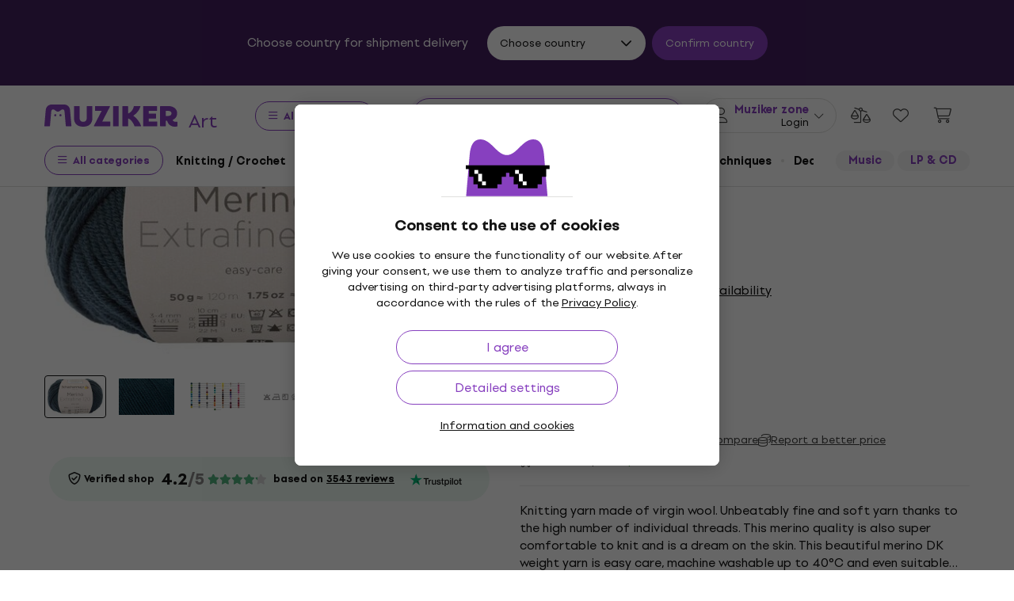

--- FILE ---
content_type: text/vnd.turbo-stream.html; charset=utf-8
request_url: https://www.muziker.com/layout/current_nav?product_code=1140587&sitemap_node_id_hash=1b4ada6add
body_size: 3602
content:
<turbo-stream action="update" target="csrf_meta_tags"><template><div data-controller='shared--csrf-meta-tags' data-shared--csrf-meta-tags-param-value='authenticity_token' data-shared--csrf-meta-tags-token-value='tAWRCfTAEptjAcoO1RiCG3Qo5e2Hc0eyY3vW9nv7R9Lzo9RbUQg-QjE94dxm4KoXhwwmerFIoJA5oCkbzk6A2g' id='csrf-meta-tags'></div>
</template></turbo-stream><turbo-stream action="update" target="nav_user_menu_action_frame"><template><div class='user-menu-wrapper' data-controller='shared--nav-user-menu'>
<button aria-controls='user-menu-sidebar' aria-expanded='false' aria-haspopup='true' aria-label='Login' class='js-user-menu-trigger mzkr-nav__account-button' data-gtmevent-click='{&quot;id&quot;:&quot;header_login&quot;,&quot;info&quot;:&quot;&quot;}' type='button'>
<i class='fal fa-user mzkr-nav__account-button-icon'></i>
<span class='mzkr-nav__account-button-text mzkr-text-end mzkr-d-none mzkr-d-lg-block'>
<p class='mzkr-text-sm mzkr-text-primary font-weight-bold mzkr-mb-half text-nowrap lh-1'>
Muziker zone
</p>
<p class='mzkr-text-xs text-nowrap lh-1'>
Login
</p>
</span>
<i class='fal fa-chevron-down mzkr-nav__account-button-arrow'></i>
</button>
<div class='user-menu-sidebar' id='user-menu-sidebar'>
<div class='user-menu-sidebar__inner'>
<div class='mzkr-d-flex mzkr-justify-content-end'>
<button aria-label='Close' class='js-user-menu-sidebar-close user-logged-out mzkr-ml-4 mzkr-px-3' data-gtmevent-click='{&quot;id&quot;:&quot;usermenu_close&quot;,&quot;info&quot;:&quot;&quot;}' type='button'>
<i class='far fa-times fa-lg'></i>
</button>
</div>
<ul class='user-menu mzkr-m-0 mzkr-p-0' role='menu'>
<li class='mzkr-pt-0 mzkr-pr-5' role='presentation'>
<a class="font-weight-bold" data-gtmevent-click="{&quot;id&quot;:&quot;usermenu_profile&quot;,&quot;info&quot;:&quot;&quot;}" role="menuitem" tabindex="0" href="/muziker-smile"><i class='fal fa-user'></i>
<span>Muziker Smile account</span>
</a></li>
<li role='presentation'>
<a class="font-weight-bold" data-gtmevent-click="{&quot;id&quot;:&quot;usermenu_orders&quot;,&quot;info&quot;:&quot;&quot;}" role="menuitem" tabindex="0" href="/orders/find"><i class='fal fa-boxes-stacked'></i>
<span>Orders and goods</span>
</a></li>
<li class='coupons-item' role='presentation'>
<a class="font-weight-bold" data-gtmevent-click="{&quot;id&quot;:&quot;client_coupons&quot;,&quot;info&quot;:&quot;&quot;}" role="menuitem" tabindex="0" href="/s/a56883b3ec"><i class='fal fa-tags'></i>
<span>My discounts</span>
</a></li>
<li role='presentation'>
<a class="font-weight-bold" data-gtmevent-click="{&quot;id&quot;:&quot;usermenu_wishlist&quot;,&quot;info&quot;:&quot;&quot;}" role="menuitem" tabindex="0" href="/shop/wish_lists/default"><i class='fal fa-heart'></i>
<span>Wish Lists</span>
</a></li>
<li role='presentation'>
<a class="font-weight-bold" data-gtmevent-click="{&quot;id&quot;:&quot;usermenu_comparisons&quot;,&quot;info&quot;:&quot;&quot;}" role="menuitem" tabindex="0" href="/product_comparisons"><i class='fal fa-balance-scale-right'></i>
<span>Product comparison</span>
</a></li>
<li role='presentation'>
<a class="font-weight-bold" data-gtmevent-click="{&quot;id&quot;:&quot;usermenu_disputes&quot;,&quot;info&quot;:&quot;&quot;}" role="menuitem" tabindex="0" href="/s/a7bfde8fd3"><i class='fal fa-files'></i>
<span>Claims and returns</span>
</a></li>
</ul>
<div class='menu-registration-banner mzkr-bg-primary-50 mzkr-radius-md mzkr-text-dark mzkr-pt-6 mzkr-pb-12 mzkr-px-4 mzkr-px-sm-6 mzkr-mt-5'>
<h4 class='mzkr-text-lg mzkr-text-primary mzkr-mb-4 lh-1'>
More joy with an account
<span class='mzkr-text-xl font-weight-black mzkr-text-primary mzkr-d-block'>
Muziker Smile
</span>
</h4>
<div class='login-form-wrapper'>
<form role="form" class="mzkr-form" id="usermenu_new_customer" autocomplete="off" action="/login?redirect_to=%2Fschachenmayr-merino-extrafine-120-50g-00178" accept-charset="UTF-8" method="post"><input type="hidden" name="authenticity_token" value="t0Rj5Xx0okLC98R7AxhqLs2XJwde4D3pq7LJbu0QjwUEr0qVUl3zA6ay5QGSp02nhGhFj55Xt__I0n84TfGOGw" autocomplete="off" /><div class="form-group"><label class="required" for="usermenu_customer_email">Email</label><input autocomplete="email" placeholder="name@domain.sk" id="usermenu_customer_email" class="form-control" type="email" name="customer[email]" /></div>
<div class='password-visibility-control'>
<div class="form-group"><label class="required" for="usermenu_customer_password">Password</label><input autocomplete="off" id="usermenu_customer_password" class="form-control" type="password" name="customer[password]" /></div>
<span class='visibility-control'></span>
</div>
<div class='d-flex justify-content-between flex-wrap'>
<input value="true" id="usermenu_customer_remember_me" autocomplete="off" type="hidden" name="customer[remember_me]" />
<a class="mzkr-link-md registration-link mzkr-text-primary font-weight-bold mzkr-mr-2" data-gtmevent-click="{&quot;id&quot;:&quot;usermenu_register&quot;,&quot;info&quot;:&quot;&quot;}" href="/register">Create a new account
</a><a class="reset-link mzkr-link-md mzkr-text-dark" rel="nofollow" data-gtmevent-click="{&quot;id&quot;:&quot;usermenu_reset&quot;,&quot;info&quot;:&quot;&quot;}" href="/password/new">Reset password</a>
</div>
<input type="submit" name="commit" value="Login" class="mzkr-btn-primary w-100" data-gtmevent-click="{&quot;id&quot;:&quot;usermenu_submit&quot;,&quot;info&quot;:&quot;&quot;}" data-disable-with="Login" />
</form><p class='social-login-note'>
Log in or register by linking your account:
</p>
<div class='mzkr-d-flex mzkr-justify-content-center mzkr-flex-wrap mzkr-mb-4'>
<form action="/auth/google_oauth2?origin=%2Fschachenmayr-merino-extrafine-120-50g-00178" accept-charset="UTF-8" method="post"><input type="hidden" name="authenticity_token" value="O1RpPf7j4QjWxck_yKIhgg4WYXvSGrocOiiFGBu_Kf1cqLWVlSlmAMczLzGLCJmb9FBL7JtTjQZAGr6LWmw3EA" autocomplete="off" /><button class='mzkr-btn-login mzkr-mx-1 mzkr-mb-2' data-gtmevent-click='{&quot;id&quot;:&quot;usermenu_login_google&quot;,&quot;info&quot;:&quot;&quot;}' rel='nofollow' type='submit'>
<img alt="" width="20" height="20" loading="lazy" src="https://muzikercdn.com/assets/icons/google-c599839a50bb6c02ec21166f9f9b37a56f890ce6d2a3a2ac83f95a730729fb35.svg" />
<span>
Google
</span>
</button>
</form><a class="mzkr-btn-login mzkr-mx-1 mzkr-mb-2" rel="nofollow" data-method="post" data-gtmevent-click="{&quot;id&quot;:&quot;usermenu_login_apple&quot;,&quot;info&quot;:&quot;&quot;}" href="/auth/apple?origin=%2Fschachenmayr-merino-extrafine-120-50g-00178"><img alt="" width="20" height="20" loading="lazy" src="https://muzikercdn.com/assets/icons/apple-eaa7b1268ff16b8da2a9555f6d83f1a61e645de786ac732eb792f628dd3eb6ef.svg" />
<span>
Apple
</span>
</a><form action="/auth/facebook?origin=%2Fschachenmayr-merino-extrafine-120-50g-00178" accept-charset="UTF-8" method="post"><input type="hidden" name="authenticity_token" value="nqpIiU7yCd7B_E9-Kb13L7hGggIpvnZrMOgwkwBMXeD6Y6HJ4NNYNoRoy8tFkUA0sd4evOIV31HnTEdZezNs7Q" autocomplete="off" /><button class='mzkr-btn-login mzkr-mx-1 mzkr-mb-2' data-gtmevent-click='{&quot;id&quot;:&quot;usermenu_login_facebook&quot;,&quot;info&quot;:&quot;&quot;}' rel='nofollow' type='submit'>
<img alt="" width="20" height="20" loading="lazy" src="https://muzikercdn.com/assets/icons/facebook_color-eeaf847e9b08db6f4fde15857426c0c01ec4a4e9df169268caad498f079662de.svg" />
<span>
Facebook
</span>
</button>
</form></div>
</div>

<ul aria-label='Registration benefits' class='list-checked'>
<li>
online agenda of orders and invoices
</li>
<li>
returns of goods in a few clicks
</li>
<li>
extended 3-year warranty
<i class='far fa-info-circle mzkr-text-primary' data-title='Not applicable to business customers' data-toggle='tooltip'></i>
</li>
</ul>
<p class='mzkr-text-sm mzkr-mb-3'>
And other benefits...
</p>
<a class="mzkr-btn-primary--outline mzkr-btn--sm mzkr-mt-1 cy-usermenu-registration" data-gtmevent-click="{&quot;id&quot;:&quot;usermenu_register&quot;,&quot;info&quot;:&quot;&quot;}" href="/register">Create a new account
<i class='far fa-chevron-right mzkr-btn__icon-right'></i>
</a></div>
</div>
</div>
<div class='user-menu-sidebar-overlay'></div>

</div>
</template></turbo-stream><turbo-stream action="update" target="nav_wish_list_and_comparison_frame"><template><div class='d-flex' data-controller='shared--nav-wish-list-and-comparison'>
<a class="mzkr-nav__action-button mzkr-d-none mzkr-d-sm-block" rel="nofollow" data-gtmevent-click="{&quot;id&quot;:&quot;header_comparisons&quot;,&quot;info&quot;:&quot;&quot;}" aria-label="Product comparison" tabindex="0" href="/product_comparisons"><i class='fal fa-balance-scale-right mzkr-nav__action-button__icon'></i>
<div class='mzkr-nav__action-button__counter mzkr-d-none' data-count='0' data-current-product-comparisons='{}' data-identifier='0'>
0
</div>
</a><a class="mzkr-nav__action-button mzkr-nav__action-button-wishlist" rel="nofollow" data-gtmevent-click="{&quot;id&quot;:&quot;header_wishlist&quot;,&quot;info&quot;:&quot;&quot;}" aria-label="Wish Lists" tabindex="0" href="/shop/wish_lists/default"><i class='fal fa-heart mzkr-nav__action-button__icon'></i>
<div class='mzkr-nav__action-button__counter mzkr-d-none' data-count='0' data-current-wish-lists='{}' data-identifier='0'>
0
</div>
</a></div>
</template></turbo-stream><turbo-stream action="update" target="nav_mini_basket_frame"><template><div class='position-relative' data-controller='shared--nav-mini-basket'>
<a class="mzkr-nav__action-button mzkr-nav__action-button--round position-relative js-basket-overview-trigger " aria-label="Shopping cart" data-gtmevent-click="{&quot;id&quot;:&quot;header_cart&quot;,&quot;info&quot;:&quot;&quot;}" data-basket-loaded="false" data-basket-empty="true" tabindex="0" href="/shop/basket"><i class='fal fa-shopping-cart mzkr-nav__action-button__icon'></i>
<div class='mzkr-text-sm font-weight-bold mzkr-text-dark js-current-basket-price mzkr-ml-2 text-nowrap mzkr-d-none mzkr-d-lg-block'>

</div>
<div class='mzkr-nav__action-button__counter mzkr-nav__action-button__counter--purple mzkr-d-none' data-current-basket-count>
0
</div>
</a><div class='basket-overview'>
<div class='basket-overview__inner'>
<div class='basket-overview__head'>
<h5 class='mzkr-h5 mzkr-m-0'>
Shopping Cart
</h5>
</div>
<div class='basket-overview__body'>
<p class='empty-basket-overview mzkr-h4 mzkr-py-8 mzkr-text-center'>
Your shopping cart is empty
</p>
<div class="basket-overview-tiles">
  <a class="overview-tile" data-gtmevent-click='{"id":"header_cart_offers","info":"new"}' href="/latest-products"><i class="fal fa-sparkles"></i> <span>Latest Products</span></a>
  <a class="overview-tile" data-gtmevent-click='{"id":"header_cart_offers","info":"favorite"}' href="/most-popular"><i class="fal fa-heart"></i> <span>Favourite choice</span></a>
  <a class="overview-tile" data-gtmevent-click='{"id":"header_cart_offers","info":"bstock"}' href="/unboxed"><i class="fal fa-box-open"></i> <span>Unboxed</span></a>
  <a class="overview-tile" data-gtmevent-click='{"id":"header_cart_offers","info":"sets"}' href="/bundles"><i class="fal fa-guitars"></i> <span>Bundles</span></a>
  <a class="overview-tile" data-gtmevent-click='{"id":"header_cart_offers","info":"discount"}' href="/deals"><i class="fal fa-tags"></i> <span>Discounts</span></a>
  <a class="overview-tile" data-gtmevent-click='{"id":"header_cart_offers","info":"gifts"}' href="/gift-ideas"><i class="fal fa-gift"></i> <span>Gift ideas</span></a>
</div>
</div>
</div>
</div>
<div class='basket-overview-overlay'></div>
</div>
</template></turbo-stream><turbo-stream action="replace" target="newsletter_orchestrator_frame"><template><div class='newsletter-orchestrator' data-controller='shared--newsletter-hub' data-shared--newsletter-hub-shared--newsletter-subscription-outlet='.newsletter-subscription'></div>
</template></turbo-stream>

--- FILE ---
content_type: application/javascript
request_url: https://muzikercdn.com/assets/translations/translations_en-0be74c2dd6fd8fecb069e58bdd00cfc55a86b1d50439e53139e66c1ecae141b1.js
body_size: 5584
content:
window.muzikerCurrentTranslations={en:{js:{admin:{},"admin/cms/concert":{form:{concert_event:{title:"Concert event %{index}"}}},"admin/cms/page":{edit:{confirm_change_editor:"Code can be changed after text editor is turned on, are you sure?"}},client:{orders:{redirected_to_payment:"You will be automatically redirected to payment in %{counter} s."}},date:{formats:{l:"DD.MM.YYYY"}},errors:{files_ext:null,files_ext_size:"files with the extension .%{ext} must be smaller than %{size} MB",files_size:"The maximum size of a single file must not exceed %{size} MB."},number:{currency:{format:{delimiter:",",format:"%u%n",negative_format:"%n (%u)",separator:"."}}},public:{autocomplete:{article_name:"Articles",brand_name:"Brands",category_name:"Categories",no_results_phrase_after:"we didn't find anything",no_results_phrase_before:"For",one_result_after:"we only found 1 product",one_result_before:"For",phrase_name:"Search terms",placeholder_text:"Search...",product_name:"Products",show_all_title:"Show all results",top_produkt:"Top product",with_code:"with code"},banners:{counter:{day:{few:"days",many:"days",one:"day",other:"days",two:"days",zero:"days"},hour:{few:"hours",many:"hours",one:"hour",other:"hours",two:"hours",zero:"hours"},minute:{few:"minutes",many:"minutes",one:"minute",other:"minutes",two:"minutes",zero:"minutes"},second:{few:"seconds",many:"seconds",one:"second",other:"seconds",two:"seconds",zero:"seconds"}}},bought_ago:{days_ago:{few:'bought <span class="green text-nowrap"> %{count} days ago </span>',many:'bought <span class="green text-nowrap"> %{count} days ago </span>',one:'bought <span class="green text-nowrap"> %{count} day ago </span>',other:'bought <span class="green text-nowrap"> %{count} days ago </span>',two:'bought <span class="green text-nowrap"> %{count} days ago </span>',zero:'bought <span class="green text-nowrap"> %{count} days ago </span>'},hours_ago:{few:'bought <span class="green text-nowrap"> %{count} hours ago </span>',many:'bought <span class="green text-nowrap"> %{count} hours ago </span>',one:'bought <span class="green text-nowrap"> %{count} hour ago </span>',other:'bought <span class="green text-nowrap"> %{count} hours ago </span>',two:'bought <span class="green text-nowrap"> %{count} hours ago </span>',zero:'bought <span class="green text-nowrap"> %{count} hours ago </span>'},minutes_ago:{few:'bought <span class="green text-nowrap"> %{count} minutes ago </span>',many:'bought <span class="green text-nowrap"> %{count} minutes ago </span>',one:'bought <span class="green text-nowrap"> %{count} minute ago </span>',other:'bought <span class="green text-nowrap"> %{count} minutes ago </span>',two:'bought <span class="green text-nowrap"> %{count} minutes ago </span>',zero:'bought <span class="green text-nowrap"> %{count} minutes ago </span>'},now:'bought <span class = "green text-nowrap"> now </ span>'},cms:{sitemap_nodes:{filter_sitemap_nodes:{show:{description_read_less:"Hide description",description_read_more:"Read more",filter:{max_price:"Maximum price",message_sent:"Message was sent",min_price:"Minimum price",paginate_count:" %{from} - %{to} from %{total_count}",paginate_pages:" %{current_page} / %{total_pages}",send:"Send",sent:"Sent",something_wrong:"Something went wrong, try again please"},hide_all_categories_button:"Display less categories",show_all_categories_button:"Display all categories"}}}},components:{share:{copy:"Copy"}},cookies:{info:{allowed:"Allowed.",not_allowed:"Prohibited"}},disputes:{shared:{form:{address:{info:"After handling the claim, send me the repaired or replaced product to the address",short_info:"After handling the claim, send me the repaired product to the address"}}}},form_validation:{errors:{messages:{blank:"is a mandatory item",greater_than:"must be greater than %{count}",invalid:"is not a valid value",less_than:"must be less than %{count}"}}},modals:{confirm:{cancel:"Cancel",commit:"Confirm",title:"So?"}},notification_settings:{show:{confirm_unsubscibe:"Would you reallly like to unsubscribe from all messages?",newsletter_off:"Newsletters are Off",newsletter_on:"Newsletters are On",notifications_off:"Notifications are Off",notifications_on:"Notifications are On"}},payments:{providers:{adyen:{checkout_form:{billing_address:"Billing address",city:"City",country:"Country",country_code:"Country Code",credit_card:{cvc_field:{placeholder:"123",title:"CVC / CVV"},expiry_date_field:{invalid:"Invalid expiration date",month:{placeholder:"Month",title:"MM"},placeholder:"MM/YY",title:"Expiry date",year:{placeholder:"Year",title:"YY"}},holder_name:{placeholder:"John Smith"},number_field:{invalid:"Invalid card number",placeholder:"1234 5678 9012 3456",title:"Card Number"},one_click_verification:{invalid_input:{title:"Invalid CVC"}},store_details_button:"Remember this card for my next payment",success:"Payment successful"},date_of_birth:"Date of birth",delivery_address:"Delivery Address",error:{message:{unknown:"An unknown error occurred"},subtitle:{payment:"Payment failed",redirect:"Redirect failed",refused:"Payment refused",title:"Error"}},female:"Female",first_name:"First name",gender:"Gender",giropay:{details:{bic:"BIC (Bank Identifier Code)"},minimum_length:"Min. 3 characters",no_results:"No search results",search_field:{placeholder:"Bankname / BIC / Bankleitzahl"}},holder_name:"Cardholder name",house_number_or_name:"House number",ideal_issuer:{select_field:{placeholder:"Select your bank",selectField:{title:"Bank"}}},infix:"Prefix",installments:"Number of installments",lastName:"Last name",male:"Male",mobile_number:"Mobile number",pay_button:"Pay",payment:{processing:"Your payment is being processed",redirecting:"You will be redirected\u2026"},payment_methods:{more_methods_button:"More payment methods"},personal_details:"Personal details",postal_code:"Postal code",sepa:{iban_number:"Account Number (IBAN)",owner_name:"Holder Name"},sepa_direct_debit:{iban_field:{invalid:"Invalid account number"},name_field:{placeholder:"J. Smith"}},separate_delivery_address:"Specify a separate delivery address",shopper_email:"E-mail address",social_security_number:"Social security number",state_or_province:"State or province",store_details:"Save for my next payment",street:"Street",telephone_number:"Telephone number",wechatpay:{scanqrcode:"Scan the QR code",timetopay:"You have %@ to pay"}}},adyen_v2:{apple_pay_express_checkout:{provide_correct_shipping_address:"Enter address for %{country_code} country"},dropin_form:{ach:{account_holder_name_field:{invalid:"Incorrect account holder",placeholder:"J. Smith",title:"Account holder"},account_location_field:{invalid:"Incorrect ABA postcode",title:"ABA postcode"},account_number_field:{invalid:"Incorrect account number",title:"Account number"},bank_account:"Bank Account"},after_pay:{agreement:"I agree with %@ AfterPay"},apply_giftcard:"Redeem your Gift card voucher",billing_address:"Payment address",blik:{code:"6 digit code",confirm_payment:"Open your banking application to confirm the payment",help:"Get the code from your banking application",invalid:"Enter the 6 digits"},boleto:{send_copy_to_email:"Send a copy via email",social_security_number:"CPF / CNPJ"},boletobancario:{btn_label:"Generate Boleto"},button:{copy:"Copy",download:"Download"},city:"Town",confirm_preauthorization:"Confirm pre-authorization",confirm_purchase:"Confirm purchase",continue:"Continue",continue_to:"Continue to",country:"Country",country_code:"Country code",credit_card:{cvc_field:{"3digits":"3 digits","4digits":"4 digits",placeholder:"123",title:{optional:"CVC / CVV (optional)",title:"CVC / CVV"}},encrypted_password:{invalid:"Incorrect password",label:"The first two digits of the card password",placeholder:"12"},expiry_date_field:{invalid:"Incorrect expiry date",month:{placeholder:"MM",title:"Month"},placeholder:"MM/YY",title:"Expiry date",year:{placeholder:"YY",title:"Year"}},holder_name:{invalid:"Incorrect cardholder name",placeholder:"J. Smith"},number_field:{invalid:"Incorrect card number",placeholder:"1234 5678 9012 3456",title:"Card number"},one_click_verification:{invalid_input:{title:"Incorrect CVC"}},pin:{title:"PIN code"},store_details_button:"Remember\xa0this\xa0card\xa0for future orders",stored_card:{description:{aria_label:"Saved card is ending with %@"}},success:"Your card payment was successful",taxNumber:{invalid:"Incorrect cardholder date of birth or company registration number",label:"Cardholder's date of birth (YYMMDD) or company registration number (10 digits)",label_alt:"Company registration number (10 digits)",placeholder:"YYMMDD / 0123456789"}},date_of_birth:{format:"DD/MM/YYYY",title:"Date of Birth"},delivery_address:"Delivery address",donate_button:"Donate",dragonpay:{voucher:{bank:{select_field:{placeholder:"Select bank"}},non:{bank:{select_field:{placeholder:"Select a provider"}}}}},error:{message:{unknown:"An unknown error occurred"},subtitle:{payment:"Payment failed",redirect:"Redirection failed",refused:"Payment declined"},title:"Error",va:{gen:{1:"Incomplete field",2:"Field is not valid"},"sf-cc-dat":{1:"This card has expired",2:"The date is too far in the future"},"sf-cc-num":{1:"Incorrect card number",2:"The card number listed does not match the card type",3:"This card type is not supported"}}},female:"Woman",first_name:"First name",gender:"Gender",generate_QR_code:"Generate QR code",giropay:{details:{bic:"BIC (Bank Identifier Code)"},minimum_length:"Minimum of 3 characters",no_results:"Your search returned no results",search_field:{placeholder:"Bank name"}},holder_name:"Cardholder's name",house_number_or_name:"House number",ideal_issuer:{select_field:{placeholder:"Select your bank",title:"Bank"}},infix:"Prefix",installments:"Number of installments",klarna:{consent:"Consent",consent_checkbox:"I agree to the processing of my data by Klarna for the purposes of identification, credit assessment and purchase mediation. You can revoke your %@ for data processing. The General Terms and Conditions of the Merchant apply."},last_name:"Surname",loading:"Loading...",male:"Man",mobile_number:"Mobile phone number",more_information:"More information",not_now_button:"Not now",open_app:"Open application",pay_button:{redirecting:"Redirecting...",title:"Pay"},payment:{processing:"Your payment is being processed",redirecting:"You are being redirected..."},payment_conditions:"Terms of payment",payment_method_names:{bcmc:"Bancontact card",bcmc_mobile:"Payconiq by Bancontact",card:"Payment cards",directebanking:"Online bank transfer",dotpay:"Dotpay bank transfer",klarna:"Pay later with Klarna",klarna_account:"Pay over time with Klarna"},payment_methods:{more_methods_button:"Other payment method"},personal_details:"Personal information",postal_code:"Postcode",preauthorize_with:"Pre-authorise with",privacy_policy:"Privacy Policy",select:{country:"Select country",state_or_province:"Select state or province"},sepa:{iban_number:"Account number (IBAN)",owner_name:"Name of account holder"},sepa_direct_debit:{iban_field:{invalid:"Incorrect account number"},name_field:{placeholder:"J. Smith"}},separate_delivery_address:"Enter your delivery address",shopper_email:"Email address",social_security_number:"Social security number",social_security_number_look_up:"Your address information could not be retrieved. Please check your date of birth and/or social security number and try again.",state_or_province:"State or province",status_messages:{cancelled:"The payment was cancelled",error:"An error occured during the payment",refused:"The payment was declined",success:"The payment was successful",waiting:"The order is in the payment process stage"},store_details:"Save for my next payment",stored_payment_method:{disable:{button:"Delete",cancel_button:"Cancel",confirm_button:"Yes, delete",confirmation:"Delete the selected payment method"}},street:"Street",swish:{pending_message:'After scanning, the status can be "pending" for up to 10 minutes. Attempting to make a payment again at this time may result in a recurring payment.'},telephone_number:"Telephone number",thanks_for_your_support:"Thanks for your support!",voucher:{alternative_reference:"Alternative reference",entity:"Company",expiration_date:"Expiration date",introduction:{doku:"Thank you for your purchase. Please use the following information to complete your transaction",econtext:"Thank you for your purchase. Please use the following information to complete your transaction",title:"Thank you for your purchase. Please use the following information to complete your transaction"},merchant_name:"Merchant",payment_reference_label:"Payment reference",read_instructions:"Read the instructions",shopper_name:"Customer name",shopper_reference:"Customer reference",surcharge:"Including %@ surcharge",telephone_number:"Telephone number"},wechatpay:{scanqrcode:"Scan QR code",timetopay:"It is necessary to pay %@"}},google_pay_express_checkout:{total:"Total"}}}},product_reviews:{errors:{alert_message:"Please, correct the mistakes below.",must_have_stars:"Product must be rated with using stars"},logged_in_as:"Logged in as %{name}",rate_stars:"at least 1 start must be awarded",send:"Send",verify_stars:"Would you like to submit review without using stars?",verify_text:"Would you like to submit review wihout text?"},products:{eshop_statuses:{at_supplier:"In stock at the supplier",available_to_order:"Pre-orders only",is_in_stock_retail:"In the shop",long_term_unavailable:"Unavailable",not_in_stock:"Not in stock",not_in_stock_digital:"Unavailable",on_order:"On the way",on_stock:"In stock",on_stock_digital:"Available for download"},group_selectors:{collapse_variants:"Collapse variants",list_group_selector:{available_in_store:"In stock",unavailable_in_store:"Not in stock"},more_variants:"Other variants"},light_gallery:{closeGallery:"Close gallery",download:"Download",mediaLoadingFailed:"Failed to load content",nextSlide:"Next slide",playVideo:"Play video",previousSlide:"Previous slide",toggleMaximize:"Maximize",viewActualSize:"View actual size",zoomIn:"Zoom in",zoomOut:"Zoom out"},modal_detail:{title:"Product detail"},product_comparison_items:{add_to_product_comparison:"Compare",remove_from_product_comparison:"Remove"},show:{change_gift:"Exchange the gift",delivery:{date_html:"Estimated delivery <strong>%{date}</strong>",tomorrow_html:"estimated delivery <strong>tomorrow</strong>",unknown:"delivery date unknown"},gift_in_basket:"I have this gift",group_selector:{select_option:"Select an option"},labels:{virtual_product_variants:{few:"%{count} variants",many:"%{count} variants",one:"%{count} variant",other:"%{count} variants",two:"%{count} variants",zero:"%{count} variants"}},shipping:{date_html:"Shipped on <strong>%{date}</strong>",today_html:"Shipped <strong>today</strong>",tomorrow_html:"Shipped <strong>tomorrow</strong>",unknown:"unknown date"},show_less:"Show less",show_less_params:"Less parameters",show_more:"Show more",show_more_description:"Full description",show_more_params:"All parameters",tabs:{choose_store:"Choose store"}}},search:{result_types:{brands:"Brand",categories:"Category",pages:"Muziker articles",products:"Products",result_count:"Results",static_pages:"Web pages",system_nodes:" Filter: brand and category"}},shared:{carousel_dots:"Go to image",next:"Next",previous:"Previous"},shop:{basket_user_set_items:{add_to_userset:"Add to set"},baskets:{show:{insert_into_wish_list:"Save for later",remove_from_wish_list:"Remove from favorites"}},delivery_and_payment_methods:{delivery_points_modal:{delivery_points_loading:"Loading pick-up points",delivery_points_position_loading:"Loading location",no_search_results:"An error has occurred. Try it again",search_result_error:null},show:{address:"Address:",delayed_delivery:"Postponing delivery",delayed_delivery_date:"Delivery date <strong> %{date} </strong> <u>edit</u>",delivery_points_not_loaded:"Parcel shops could not load",disabled_basket_process:"Choose the method of transport and the method of payment",load_more:"Load more",location_disabled:"We could not access your location",opening_hours:"Opening hours:",unsupported_browser:"Your browser does not support location"}},wish_list_items:{add_to_wish_list:"Save",remove_from_wish_list:"Remove"}}},select2:{error_loading:"No search results.",input_too_short:"You must enter at least %{length} characters to search",no_results:"No search results.",placeholder:"Choose one of the options",searching:"Search"},shared:{errors:{max_quantity:"The specified quantity cannot be selected",unexpected_error:"Unexpected error occurred"},quantity:{max_quantity_tooltip:"More pieces cannot be selected"}},"users/restrictions/rule_restriction/rule_type/help":{allow_expedition:"Restrict execution of expedition action",allow_expedition_only_with_service_items:"Allow expedition when only services are in order",allow_manage_credit_note:"Allow manage credit note in order",allow_receive_with_total_reward_club_price:"Allow receive order with club points",confirm_save_order:"Alert when saving order when total price with or without benefits",edit_catalog_warehouse:"Restrict edit of catalog warehouse field to chosen value in summary section.",edit_delivery_method:"Restrict edit of delivery method field to chosen value if its chosen value of usability rate in delivery section.",edit_discount:"Restrict edit of discount field of order items in content section.",edit_expedited_in_parts:"Restrict edit of expeded in parts field to chosen value in summary section.",edit_is_suspended:"Restrict ability to edit order even if is_suspended",edit_note:"Restrict ability to edit only note on order",edit_payment_info_is_verified:"Restrict edit of verification of payment section to chosen value .",edit_ship_address:"Restrict edit of delivery address fields (street, zip code, city and country) in delivery section."}}}};
!function(){try{var e="undefined"!=typeof window?window:"undefined"!=typeof global?global:"undefined"!=typeof globalThis?globalThis:"undefined"!=typeof self?self:{},n=(new e.Error).stack;n&&(e._sentryDebugIds=e._sentryDebugIds||{},e._sentryDebugIds[n]="27067c97-83c9-507e-b5e4-06bd882cb2c1")}catch(e){}}();
//# sourceMappingURL=translations_en.js.js.map
//# debugId=27067c97-83c9-507e-b5e4-06bd882cb2c1
